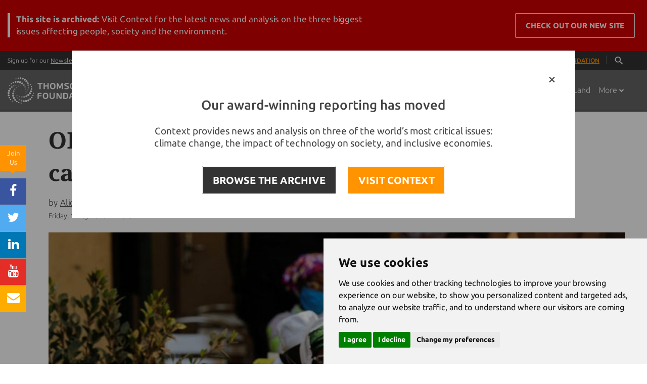

--- FILE ---
content_type: text/plain
request_url: https://www.google-analytics.com/j/collect?v=1&_v=j102&a=1841001381&t=pageview&_s=1&dl=https%3A%2F%2Fnews.trust.org%2Fitem%2F20200501114530-f4su6%2F&dp=%2Fitem%2F20200501114530-f4su6%2F&ul=en-us%40posix&dt=Don%27t%20let%20girls%27%20education%20be%20another%20casualty%20of%20the%20coronavirus&sr=1280x720&vp=1280x720&_u=YEBAAEABAAAAACAAI~&jid=1910003640&gjid=2098276546&cid=1903169477.1769033944&tid=UA-8563522-1&_gid=1310309069.1769033944&_r=1&_slc=1&cd1=no&cd2=wom%2Ccvs&cd3=other&cd4=blog&cd5=&cd7=OPINION%3A%20Dont%20let%20girls%20education%20be%20another%20casualty%20of%20the%20coronavirus%20&z=88580732
body_size: -450
content:
2,cG-PW5RYB7PTM